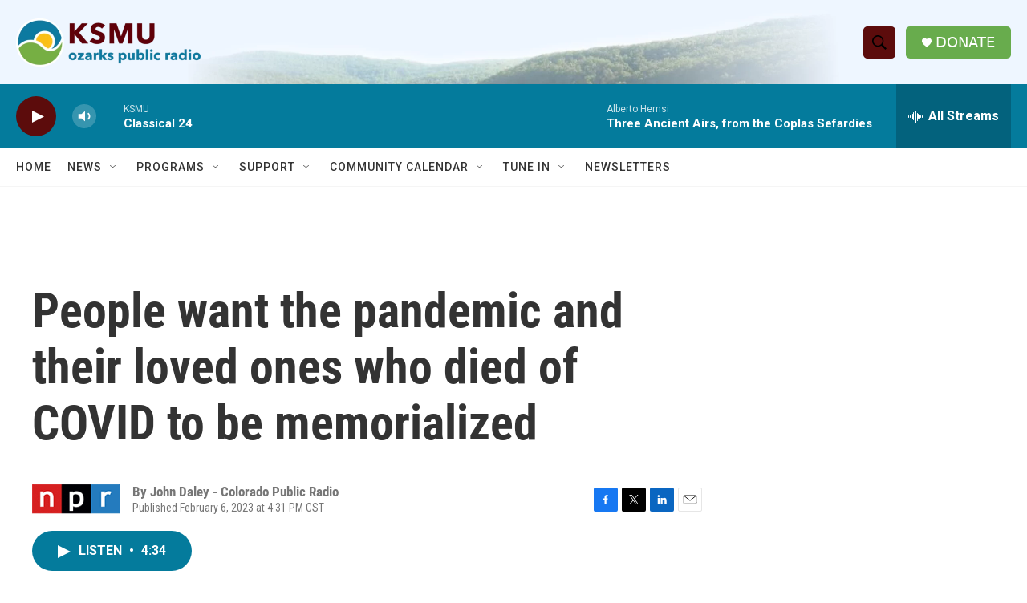

--- FILE ---
content_type: text/html; charset=utf-8
request_url: https://www.google.com/recaptcha/api2/aframe
body_size: 263
content:
<!DOCTYPE HTML><html><head><meta http-equiv="content-type" content="text/html; charset=UTF-8"></head><body><script nonce="c2uiINZaqbnt_ogoFx101g">/** Anti-fraud and anti-abuse applications only. See google.com/recaptcha */ try{var clients={'sodar':'https://pagead2.googlesyndication.com/pagead/sodar?'};window.addEventListener("message",function(a){try{if(a.source===window.parent){var b=JSON.parse(a.data);var c=clients[b['id']];if(c){var d=document.createElement('img');d.src=c+b['params']+'&rc='+(localStorage.getItem("rc::a")?sessionStorage.getItem("rc::b"):"");window.document.body.appendChild(d);sessionStorage.setItem("rc::e",parseInt(sessionStorage.getItem("rc::e")||0)+1);localStorage.setItem("rc::h",'1768879253748');}}}catch(b){}});window.parent.postMessage("_grecaptcha_ready", "*");}catch(b){}</script></body></html>